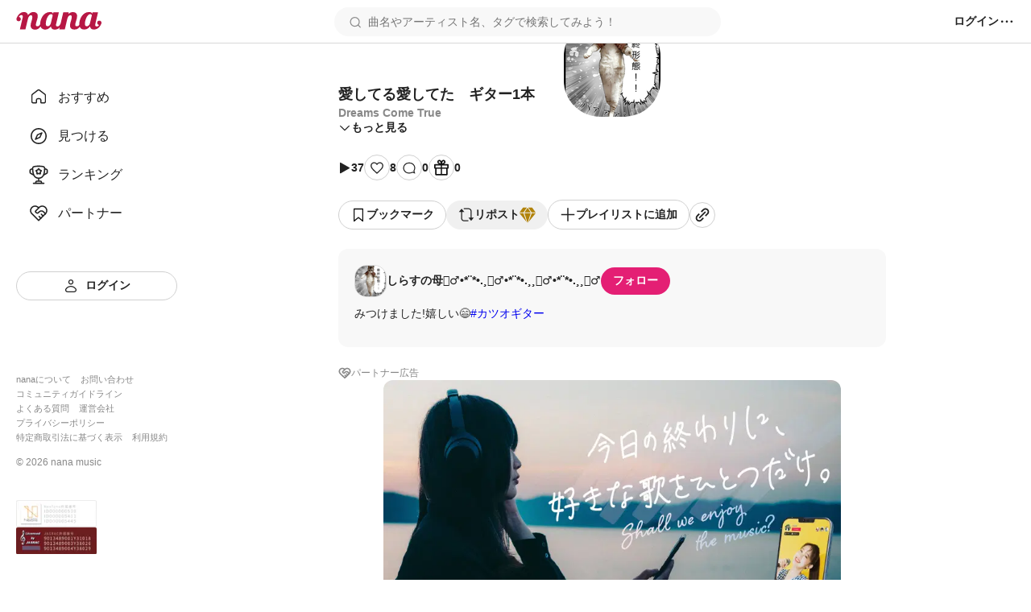

--- FILE ---
content_type: image/svg+xml
request_url: https://nana-music.com/assets/icons/nav-discovery-white.svg
body_size: 729
content:
<svg width="24" height="24" viewBox="0 0 24 24" fill="none" xmlns="http://www.w3.org/2000/svg"><path fill-rule="evenodd" clip-rule="evenodd" d="M20.4 12C20.4 16.6392 16.6392 20.4 12 20.4C7.36081 20.4 3.6 16.6392 3.6 12C3.6 7.36081 7.36081 3.6 12 3.6C16.6392 3.6 20.4 7.36081 20.4 12ZM22 12C22 17.5228 17.5228 22 12 22C6.47715 22 2 17.5228 2 12C2 6.47715 6.47715 2 12 2C17.5228 2 22 6.47715 22 12ZM16.6828 8.31037C16.8122 8.02576 16.7514 7.69076 16.5304 7.46969C16.3093 7.24863 15.9743 7.18788 15.6897 7.31725L10.1897 9.81725C10.0246 9.89228 9.89228 10.0246 9.81725 10.1897L7.31725 15.6897C7.18788 15.9743 7.24863 16.3093 7.46969 16.5304C7.69076 16.7514 8.02576 16.8122 8.31037 16.6828L13.8104 14.1828C13.9755 14.1078 14.1078 13.9755 14.1828 13.8104L16.6828 8.31037ZM9.5104 14.4896L11.0664 11.0664L14.4896 9.5104L12.9336 12.9336L9.5104 14.4896Z" fill="#222222"/></svg>
